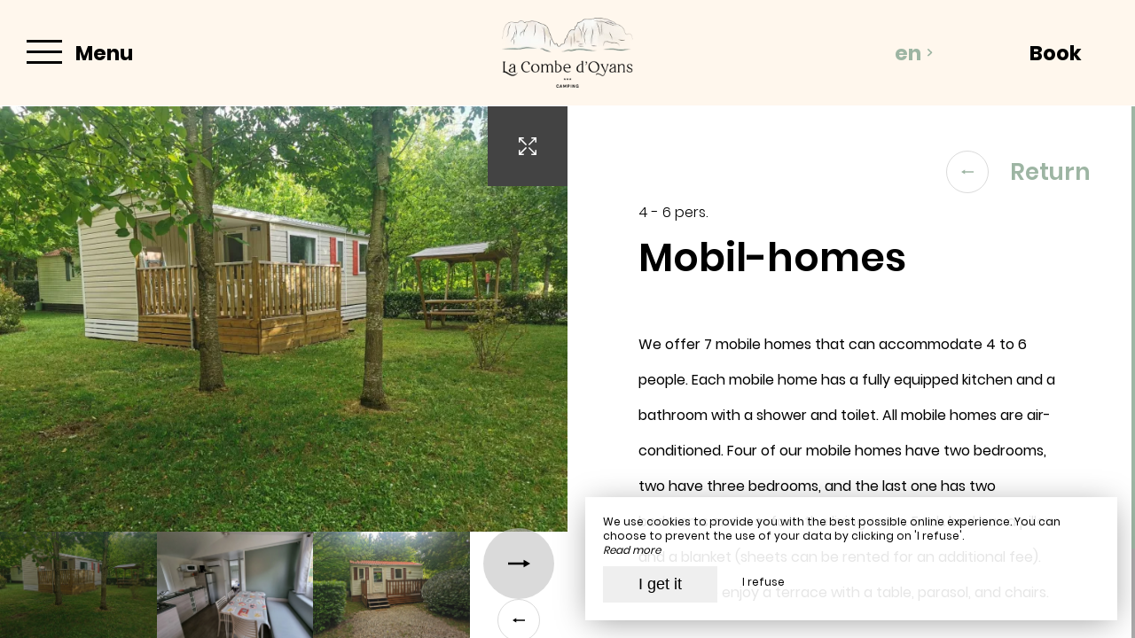

--- FILE ---
content_type: text/html; charset=UTF-8
request_url: https://www.lacombedoyans.com/en/mobilehomes
body_size: 9820
content:
<!DOCTYPE html>
<!--
            ..-:/+++++/+////+/+++++/:-..
      .-/+o+:-*'                  '*-:/oo/:.
   ./oo/-'     ..:/+oossssssso+/:..     './oo/.
 -os+'      .+yhy+:-'        '.:/shyo-      .::'
:ys-      'smh:'
sy+       +dds++++++++++++++++++++++oss:  -----:::
yys*                               -smd-  '''''syy
yyyo-       .oyy+:....      ....:+shy/'      .oyyy
oyyyyo:..     '.:+oooooooooooooo+:-'      .-+syyys
+yyyyyyso+:...        ''''''        ...-/osyyyyyy+
:yyyyyyyyyyysso+//:---......---://+oosso/+yyyyyyy:
'yyyyyyyyyyyyyyyyyyyyyyyyyyyyyyyyyyyyyy:'/yyyyyyy'
 oyyyyyyyyyyyyyyyyyyyyyyyyyyyyyyyyyyyyy:'+yyyyyyo
 .yyyyyyyyyyyyyyyyyyyyyyyyyyyyyyyyyyyyy:.:+yyyys.
  -syyyyyyyyyyyyyyyyyyyyyyyyyyyyyyyyyy:...:yyys.
   ':oyhyyyyyyyyyyyyyyyyyyyyyyyyyyyyyy/-./sys:'
      '-/oyyyyyyyyyyyyyyyyyyyyyyyyyyyyy+./:.
           '.-:/+oossyyyyyyyyyssoo+/:-.'
--><html lang="en">
<head>
	<meta charset="utf-8">
	<meta name="referrer" content="strict-origin-when-cross-origin">
	<meta name="viewport" content="width=device-width, initial-scale=1.0, maximum-scale=1.0">
			<title>Mobile homes</title>
	
		<meta name="language" content="en">

	
	<link rel="preconnect" href="//fonts.gstatic.com/" crossorigin="anonymous">
	
	

	<link rel="icon" href="/favicon.ico" type="image/x-icon">



<link rel="preload" as="script" href="/js/manifest.js?id=be571ea8c43e608e450c1463e0b83cfa"/>
<link rel="preload" as="script" href="/js/vendor.js?id=6dfbd57fa4324b59d7104027273be4bf"/>
<link rel="preload" as="script" href="/js/app.js?id=00903ddcaac2c747e9de62a4e8fd9d0c"/>
<link rel="preconnect" href="//neo.my-groom-service.com" crossorigin="anonymous">











	<link rel="preload" as="style" href="/css/vendor.css?id=17c3a70c025cf26886c11eb9e80f9888"/>
	<link rel="stylesheet" href="/css/vendor.css?id=17c3a70c025cf26886c11eb9e80f9888">
	<link rel="preconnect" href="//fonts.my-groom-service.com" crossorigin="anonymous">
	
	<link
			rel="preload"
			href="/css/fonts.css?id=21bb67cb8aae11ec02292176c0fe0465"
			as="style"
			onload="this.onload=null;this.rel='stylesheet'"
	/>
	<noscript>
		<link rel="stylesheet" href="/css/fonts.css?id=21bb67cb8aae11ec02292176c0fe0465"/>
	</noscript>
<link rel="preload" as="style" href="/css/app.css?id=dc43cda60ab7c9b94173b25e8ed0aa5f"/>
<link rel="stylesheet" href="/css/app.css?id=dc43cda60ab7c9b94173b25e8ed0aa5f">

<link rel="canonical" href="https://www.lacombedoyans.com/camping-mobil-home-vercors"/>


	
	
	<link rel="alternate" hreflang="x-default"
	      href="https://www.lacombedoyans.com/camping-mobil-home-vercors"/>
	<link rel="alternate" hreflang="fr"
	      href="https://www.lacombedoyans.com/camping-mobil-home-vercors"/>

	
									<link rel="alternate" hreflang="en"
			      href="https://www.lacombedoyans.com/en/mobilehomes"/>
														<link rel="alternate" hreflang="nl"
			      href="https://www.lacombedoyans.com/nl/mobielehuizen"/>
			
<script>
	window.Laravel = {"csrfToken":"RxWH9JyetOzi6QIEYAPoVRHOL3aWQR6eqsP4fabX"};
</script>
<meta property="og:image" content="https://www.lacombedoyans.com/imagecache/fullwidth/notfound.jpg"/>
<meta property="og:image:type" content="image/jpg"/>
<meta property="og:image:width" content="1920"/>
<meta property="og:image:height" content="1080"/>
<meta property="og:type" content="website"/>
<meta property="og:url" content="https://www.lacombedoyans.com"/>
<meta property="og:title" content="Camping la Combe d&#039;Oyans"/>
<meta property="og:locale" content="en">
</head>
<body>
<span id="scroll-top"></span>

	<div id="container-menu">
	<div class="menu d-flex border-bottom">
		<div class="box box-left d-flex align-items-center justify-content-start">
			<div id="menu-container-left" class="d-flex align-items-center h-100">
				<div id="menu-mode-burger" class="align-items-center h-100">
					<div class="burger-click-region d-flex align-items-center h-100">
						<span class="burger-menu-piece"></span>
						<span class="burger-menu-piece"></span>
						<span class="burger-menu-piece"></span>
					</div>
					<div class="burger-text-container d-none d-md-flex align-items-center h-100">
						<div class="burger-text burger-text-menu">
							Menu						</div>
						<div class="burger-text burger-text-close">
							Close						</div>
					</div>
				</div>
			</div>
		</div>
		<div class="box d-flex align-items-center justify-content-center">
			<a class="h-100 d-flex align-items-center" href="/">
				<div class="logo-menu-responsive"></div>
			</a>
		</div>

		<div class="box d-flex justify-content-end">
			<div class="dropdown box-lang d-none d-md-flex justify-content-center align-items-center">
				<a aria-haspopup="true"
				   aria-expanded="false"
				   data-toggle="dropdown"
				   data-display="static"
				   id="dropdownLang"
				   class="d-flex justify-content-center align-items-center">
					en
					<div class="pl-2 d-flex align-items-center">
						<svg xmlns="http://www.w3.org/2000/svg" width="9.479" height="6.153" viewBox="0 0 9.479 6.153">
	<path id="arrow_bottom_black" d="M158.553,192.364l-4.74-4.937,1.168-1.216,3.572,3.721,3.571-3.721,1.168,1.216Z" transform="translate(-153.812 -186.211)" fill="#212121"/>
</svg>
					</div>
				</a>
				<div class="dropdown-menu" aria-labelledby="dropdownLang">
					<a class="lang-element w-100 h-100 d-flex justify-content-center align-items-center"
		   rel=&quot;alternate&quot; hreflang="fr" href="http://www.lacombedoyans.com/fr/camping-mobil-home-vercors">
			fr
		</a>
						<a class="lang-element w-100 h-100 d-flex justify-content-center align-items-center"
		   rel=&quot;alternate&quot; hreflang="nl" href="http://www.lacombedoyans.com/nl/mobielehuizen">
			nl
		</a>
					</div>
			</div>
										<div class="btn-block btn-resa d-flex resa-window">
					<div class="d-none d-md-flex h-100 w-100 align-items-center">
						Book					</div>
					<div class="d-flex d-md-none h-100 w-100 align-items-center justify-content-center">
						<svg xmlns="http://www.w3.org/2000/svg" viewBox="0 0 448 512">
	<path d="M148 288h-40c-6.6 0-12-5.4-12-12v-40c0-6.6 5.4-12 12-12h40c6.6 0 12 5.4 12 12v40c0 6.6-5.4 12-12 12zm108-12v-40c0-6.6-5.4-12-12-12h-40c-6.6 0-12 5.4-12 12v40c0 6.6 5.4 12 12 12h40c6.6 0 12-5.4 12-12zm96 0v-40c0-6.6-5.4-12-12-12h-40c-6.6 0-12 5.4-12 12v40c0 6.6 5.4 12 12 12h40c6.6 0 12-5.4 12-12zm-96 96v-40c0-6.6-5.4-12-12-12h-40c-6.6 0-12 5.4-12 12v40c0 6.6 5.4 12 12 12h40c6.6 0 12-5.4 12-12zm-96 0v-40c0-6.6-5.4-12-12-12h-40c-6.6 0-12 5.4-12 12v40c0 6.6 5.4 12 12 12h40c6.6 0 12-5.4 12-12zm192 0v-40c0-6.6-5.4-12-12-12h-40c-6.6 0-12 5.4-12 12v40c0 6.6 5.4 12 12 12h40c6.6 0 12-5.4 12-12zm96-260v352c0 26.5-21.5 48-48 48H48c-26.5 0-48-21.5-48-48V112c0-26.5 21.5-48 48-48h48V12c0-6.6 5.4-12 12-12h40c6.6 0 12 5.4 12 12v52h128V12c0-6.6 5.4-12 12-12h40c6.6 0 12 5.4 12 12v52h48c26.5 0 48 21.5 48 48zm-48 346V160H48v298c0 3.3 2.7 6 6 6h340c3.3 0 6-2.7 6-6z"/>
</svg>					</div>
				</div>
					</div>
	</div>

	<!-- Links + Contact -->
	<div id="submenu-container">

		<!-- Links -->
		<nav id="navbar" class="navbar">
			<ul class="navbar-nav d-none d-md-flex">
														
																	<li class="nav-item ">
							<a class="nav-link" href="/en" title="Homepage"
							   target="_self"
							   rel="">
								Homepage
							</a>
						</li>
																			
																	<li class="nav-item ">
							<a class="nav-link" href="/en/camping" title="Camping"
							   target="_self"
							   rel="">
								Camping
							</a>
						</li>
																			
																	<li class="nav-item ">
							<a class="nav-link" href="/en/accommodations" title="Accommodation"
							   target="_self"
							   rel="">
								Accommodation
							</a>
						</li>
																			
																	<li class="nav-item ">
							<a class="nav-link" href="/en/prices" title="Prices"
							   target="_self"
							   rel="">
								Prices
							</a>
						</li>
																			
																	

						<li class="dropdown nav-item ">
							<a aria-haspopup="true"
							   aria-expanded="false"
							   class="nav-link"
							   data-toggle="dropdown"
							   id="dropdownMenuNavbar_12"
							   title="Activities">
								Activities
								<div class="pl-3 d-flex align-items-center">
									<svg xmlns="http://www.w3.org/2000/svg" width="9.479" height="6.153" viewBox="0 0 9.479 6.153">
	<path id="arrow_bottom_black" d="M158.553,192.364l-4.74-4.937,1.168-1.216,3.572,3.721,3.571-3.721,1.168,1.216Z" transform="translate(-153.812 -186.211)" fill="#212121"/>
</svg>
								</div>
							</a>
							<ul class="dropdown-menu"
							    id="dropdownMenuNavbar_12">
																										<li class="sub-nav-item w-100 ">
										<a class="sub-nav-link" href="/en/on-camping"
										   title="On the campsite"
										   target="_self"
										   rel="">
											On the campsite
										</a>
									</li>
																										<li class="sub-nav-item w-100 ">
										<a class="sub-nav-link" href="/en/around-camping"
										   title="Around the campsite"
										   target="_self"
										   rel="">
											Around the campsite
										</a>
									</li>
															</ul>
						</li>
																			
																	<li class="nav-item ">
							<a class="nav-link" href="/en/contact" title="Contact"
							   target="_self"
							   rel="">
								Contact
							</a>
						</li>
												</ul>

			<!-- Navbar Mobile -->
			<ul class="mobile-menu d-sm-flex d-md-none flex-column justify-content-start align-items-start">
														
																	<li class="">
							<a class="" href="/en" title="Homepage"
							   target="_self"
							   rel="">
								Homepage
							</a>
						</li>
																			
																	<li class="">
							<a class="" href="/en/camping" title="Camping"
							   target="_self"
							   rel="">
								Camping
							</a>
						</li>
																			
																	<li class="">
							<a class="" href="/en/accommodations" title="Accommodation"
							   target="_self"
							   rel="">
								Accommodation
							</a>
						</li>
																			
																	<li class="">
							<a class="" href="/en/prices" title="Prices"
							   target="_self"
							   rel="">
								Prices
							</a>
						</li>
																			
											
						<li class="dropdown ">
							<a aria-haspopup="true"
							   aria-expanded="false"
							   class="d-flex align-items-center"
							   data-toggle="dropdown"
							   id="dropdownMenuMobile_12"
							   title="Activities">
								Activities
								<div class="pl-3 d-flex align-items-center">
									<svg xmlns="http://www.w3.org/2000/svg" width="9.479" height="6.153" viewBox="0 0 9.479 6.153">
	<path id="arrow_bottom_black" d="M158.553,192.364l-4.74-4.937,1.168-1.216,3.572,3.721,3.571-3.721,1.168,1.216Z" transform="translate(-153.812 -186.211)" fill="#212121"/>
</svg>
								</div>
							</a>
							<ul class="dropdown-menu"
							    aria-labelledby="dropdownMenuMobile_12">
																										<li class="sub-nav-item ">
										<a class="sub-nav-link" href="/en/on-camping"
										   title="On the campsite"
										   target="_self"
										   rel="">
											On the campsite
										</a>
									</li>
																										<li class="sub-nav-item ">
										<a class="sub-nav-link" href="/en/around-camping"
										   title="Around the campsite"
										   target="_self"
										   rel="">
											Around the campsite
										</a>
									</li>
															</ul>
						</li>
																			
																	<li class="">
							<a class="" href="/en/contact" title="Contact"
							   target="_self"
							   rel="">
								Contact
							</a>
						</li>
												</ul>
		</nav>

				
			<!-- Contact -->
			<div id="contact-menu" class="contact-menu d-none d-md-flex align-items-center justify-content-center">

									<div class="d-flex contact-item">
						<div class="p-bottom">
							Email :&nbsp;
						</div>
						<div class="text-pratique">
							<div class="content">
								<script type="text/javascript" language="javascript">coded = "z8GiYEXVi5869@MY8bz.GiY" 
		cipher = "3jaBsCkIdHvP6ND1bgm4XFwxl8U9KpJVoyZctqWEMYSuLr0z27RnAhTi5fGeQO" 
		shift=coded.length
		link=""
		for (i=0; i<coded.length; i++){
		    if (cipher.indexOf(coded.charAt(i))==-1){
		        ltr=coded.charAt(i)
		        link+=(ltr)
		    }
		    else {
		        ltr = (cipher.indexOf(coded.charAt(i))-shift+cipher.length) % cipher.length
		        link+=(cipher.charAt(ltr))
		    }               
		}document.write("<a href=\'mailto:"+link+"\'>"+link+"</a>")</script>
		<noscript><p>Activate Javascript</p></noscript>
							</div>
						</div>
					</div>
				
									<a class="box-tel contact-item" href="tel:0475473323">
						Tel : 04 75 47 33 23
					</a>
				
									<a href="https://www.facebook.com/profile.php?id=100091888943764" target="_blank" rel="noopener noreferrer"
					   class="contact-item d-flex align-items-center">
						<div class="pr-3 d-flex align-items-center">
							<svg xmlns="http://www.w3.org/2000/svg" viewBox="0 0 24 24">
	<path d="M9 8h-3v4h3v12h5v-12h3.642l.358-4h-4v-1.667c0-.955.192-1.333 1.115-1.333h2.885v-5h-3.808c-3.596 0-5.192 1.583-5.192 4.615v3.385z"/>
</svg>						</div>
						Facebook					</a>
				
									<a href="https://www.instagram.com/camping_la_combe_doyans_/" target="_blank" rel="noopener noreferrer"
					   class="contact-item d-flex align-items-center">
						<div class="pr-3 d-flex align-items-center">
							<svg xmlns="http://www.w3.org/2000/svg" viewBox="0 0 24 24">
	<path d="M12 2.163c3.204 0 3.584.012 4.85.07 3.252.148 4.771 1.691 4.919 4.919.058 1.265.069 1.645.069 4.849 0 3.205-.012 3.584-.069 4.849-.149 3.225-1.664 4.771-4.919 4.919-1.266.058-1.644.07-4.85.07-3.204 0-3.584-.012-4.849-.07-3.26-.149-4.771-1.699-4.919-4.92-.058-1.265-.07-1.644-.07-4.849 0-3.204.013-3.583.07-4.849.149-3.227 1.664-4.771 4.919-4.919 1.266-.057 1.645-.069 4.849-.069zm0-2.163c-3.259 0-3.667.014-4.947.072-4.358.2-6.78 2.618-6.98 6.98-.059 1.281-.073 1.689-.073 4.948 0 3.259.014 3.668.072 4.948.2 4.358 2.618 6.78 6.98 6.98 1.281.058 1.689.072 4.948.072 3.259 0 3.668-.014 4.948-.072 4.354-.2 6.782-2.618 6.979-6.98.059-1.28.073-1.689.073-4.948 0-3.259-.014-3.667-.072-4.947-.196-4.354-2.617-6.78-6.979-6.98-1.281-.059-1.69-.073-4.949-.073zm0 5.838c-3.403 0-6.162 2.759-6.162 6.162s2.759 6.163 6.162 6.163 6.162-2.759 6.162-6.163c0-3.403-2.759-6.162-6.162-6.162zm0 10.162c-2.209 0-4-1.79-4-4 0-2.209 1.791-4 4-4s4 1.791 4 4c0 2.21-1.791 4-4 4zm6.406-11.845c-.796 0-1.441.645-1.441 1.44s.645 1.44 1.441 1.44c.795 0 1.439-.645 1.439-1.44s-.644-1.44-1.439-1.44z"/>
</svg>
						</div>
						Instagram					</a>
												
			</div>
		
		<!-- Contact Mobile -->
		<div id="contact-menu-mobile" class="d-flex justify-content-around d-md-none">
							<a class="d-flex align-items-center"
				   href="https://www.google.fr/maps/place/@44.9796865,5.1621396,17z/data=!4m18!1m9!3m8!1s0x478aac196c66fc1d:0x4be408f78fd30540!2sCamping+La+Combe+d&#039;Oyans!5m2!4m1!1i2!8m2!3d44.9796827!4d5.1643283!3m7!1s0x478aac196c66fc1d:0x4be408f78fd30540!5m2!4m1!1i2!8m2!3d44.9796827!4d5.1643283" target="_blank">
					<svg xmlns="http://www.w3.org/2000/svg" viewBox="0 0 384 512">
						<path d="M172.268 501.67C26.97 291.031 0 269.413 0 192 0 85.961 85.961 0 192 0s192 85.961 192 192c0 77.413-26.97 99.031-172.268 309.67-9.535 13.774-29.93 13.773-39.464 0zM192 272c44.183 0 80-35.817 80-80s-35.817-80-80-80-80 35.817-80 80 35.817 80 80 80z"/>
					</svg>
				</a>
										<a class="d-flex align-items-center" href="tel:0475473323">
					<svg xmlns="http://www.w3.org/2000/svg" width="20.021" height="20.039" viewBox="0 0 20.021 20.039">
	<g data-name="Groupe 1175" transform="translate(0 0)">
		<path data-name="Tracé 26" d="M1.934,18.713a1.365,1.365,0,0,0,.142.116l.708.438c.026.013.064.039.09.052a8.563,8.563,0,0,0,3.464.721,7.254,7.254,0,0,0,5.2-2.022l6.684-6.684a7.885,7.885,0,0,0,1.249-8.642.521.521,0,0,0-.064-.116l-.451-.683c-.026-.039-.064-.077-.09-.116l-1.2-1.2A1.97,1.97,0,0,0,16.28,0a1.814,1.814,0,0,0-1.275.528L11.528,4.005a1.893,1.893,0,0,0,.039,2.679l1.365,1.365L8.283,12.7,6.892,11.308a1.752,1.752,0,0,0-1.326-.567,1.885,1.885,0,0,0-1.314.541L.775,14.759A2.056,2.056,0,0,0,.195,16.1a1.861,1.861,0,0,0,.528,1.4Zm-.064-2.859,3.477-3.477a.332.332,0,0,1,.476.026l1.932,1.932a.785.785,0,0,0,1.095,0L14.58,8.6a.8.8,0,0,0,.232-.541.741.741,0,0,0-.232-.541L12.674,5.589a.365.365,0,0,1-.039-.5L16.113,1.61a.234.234,0,0,1,.18-.077.444.444,0,0,1,.3.129l1.133,1.133.373.567a6.268,6.268,0,0,1-.953,6.852l-6.684,6.71a5.729,5.729,0,0,1-4.121,1.571,6.976,6.976,0,0,1-2.782-.567l-.592-.361L1.818,16.42a.339.339,0,0,1-.077-.245A.609.609,0,0,1,1.869,15.854Z" transform="translate(-0.193)" fill="#fff"></path>
	</g>
</svg>				</a>
										<a href="https://www.facebook.com/profile.php?id=100091888943764" target="_blank" rel="noopener noreferrer"
				   class="d-flex align-items-center">
					<div class="d-flex align-items-center">
						<svg xmlns="http://www.w3.org/2000/svg" viewBox="0 0 24 24">
	<path d="M9 8h-3v4h3v12h5v-12h3.642l.358-4h-4v-1.667c0-.955.192-1.333 1.115-1.333h2.885v-5h-3.808c-3.596 0-5.192 1.583-5.192 4.615v3.385z"/>
</svg>					</div>
				</a>
										<a href="https://www.instagram.com/camping_la_combe_doyans_/" target="_blank" rel="noopener noreferrer"
				   class="d-flex align-items-center">
					<div class="d-flex align-items-center">
						<svg xmlns="http://www.w3.org/2000/svg" viewBox="0 0 24 24">
	<path d="M12 2.163c3.204 0 3.584.012 4.85.07 3.252.148 4.771 1.691 4.919 4.919.058 1.265.069 1.645.069 4.849 0 3.205-.012 3.584-.069 4.849-.149 3.225-1.664 4.771-4.919 4.919-1.266.058-1.644.07-4.85.07-3.204 0-3.584-.012-4.849-.07-3.26-.149-4.771-1.699-4.919-4.92-.058-1.265-.07-1.644-.07-4.849 0-3.204.013-3.583.07-4.849.149-3.227 1.664-4.771 4.919-4.919 1.266-.057 1.645-.069 4.849-.069zm0-2.163c-3.259 0-3.667.014-4.947.072-4.358.2-6.78 2.618-6.98 6.98-.059 1.281-.073 1.689-.073 4.948 0 3.259.014 3.668.072 4.948.2 4.358 2.618 6.78 6.98 6.98 1.281.058 1.689.072 4.948.072 3.259 0 3.668-.014 4.948-.072 4.354-.2 6.782-2.618 6.979-6.98.059-1.28.073-1.689.073-4.948 0-3.259-.014-3.667-.072-4.947-.196-4.354-2.617-6.78-6.979-6.98-1.281-.059-1.69-.073-4.949-.073zm0 5.838c-3.403 0-6.162 2.759-6.162 6.162s2.759 6.163 6.162 6.163 6.162-2.759 6.162-6.163c0-3.403-2.759-6.162-6.162-6.162zm0 10.162c-2.209 0-4-1.79-4-4 0-2.209 1.791-4 4-4s4 1.791 4 4c0 2.21-1.791 4-4 4zm6.406-11.845c-.796 0-1.441.645-1.441 1.44s.645 1.44 1.441 1.44c.795 0 1.439-.645 1.439-1.44s-.644-1.44-1.439-1.44z"/>
</svg>
					</div>
				</a>
									
			<div class="dropdown box-lang d-flex align-items-center">
				<a aria-haspopup="true"
				   aria-expanded="false"
				   data-toggle="dropdown"
				   data-display="static"
				   id="dropdownLangMobile"
				   class="d-flex h-100 justify-content-center align-items-center">
					en
					<div class="pl-1 d-flex align-items-center">
						<svg xmlns="http://www.w3.org/2000/svg" width="9.479" height="6.153" viewBox="0 0 9.479 6.153">
	<path id="arrow_bottom_black" d="M158.553,192.364l-4.74-4.937,1.168-1.216,3.572,3.721,3.571-3.721,1.168,1.216Z" transform="translate(-153.812 -186.211)" fill="#212121"/>
</svg>
					</div>
				</a>
				<div class="dropdown-menu" aria-labelledby="dropdownLangMobile">
					<a class="lang-element w-100 h-100 d-flex justify-content-center align-items-center"
		   rel=&quot;alternate&quot; hreflang="fr" href="http://www.lacombedoyans.com/fr/camping-mobil-home-vercors">
			fr
		</a>
						<a class="lang-element w-100 h-100 d-flex justify-content-center align-items-center"
		   rel=&quot;alternate&quot; hreflang="nl" href="http://www.lacombedoyans.com/nl/mobielehuizen">
			nl
		</a>
					</div>
			</div>

		</div>
	</div>
</div>
	<div id="resa-modal" class="resa-modal">
	<div class="modal">
		<div class="modal-sandbox"></div>
		<div class="modal-box h-100">
			<div class="modal-body h-100">
				<div class="row no-gutters h-100">
											<div class="col-md-12 col-lg-4 text-content d-flex flex-column justify-content-center h-100">
							<div class="title">
								La Combe d’Oyans Campsite
							</div>
		
							<div data-simplebar data-simplebar-auto-hide="false" class="scroll description">
								From April 3 to September 20, 2026, we warmly welcome you to our campsite in the Vercors Regional Natural Park, Camping La Combe d’Oyans! With family, friends or as a couple, come and enjoy our 3-star campsite in the heart of the Vercors.
							</div>
		
																				</div>
										<div class="resa-form-container col-md-12 col-lg-8">
						<div class="overlay-resa w-100 h-100"></div>
						
						<div class="blurry-background-loader" id="blurry-resa-imagebg-1">
							<div class="blurry">
								<div class="fullbg resa-bg-content" style="background: url('/imagecache/fullwidth/combedoyans-29.jpg') no-repeat center;"></div>
							</div>
						</div>
						
						<div class="resa-form-content h-100 d-flex flex-column justify-content-center">	
									
															<div id="booking-engine-1" class="booking-engine">
																			<form name="resamail" method="POST" action="/reservation" target="_self" rel="">
	<input type="hidden" name="id_moteur_resa" value=1 />
	<input type="hidden" name="options" id="options-1" value=""/>
	<input type="hidden" name="_token" value="RxWH9JyetOzi6QIEYAPoVRHOL3aWQR6eqsP4fabX" autocomplete="off">

	<div class="date-picker-container row no-gutters">
		<div class="col-12 col-md-6 resa-col-left resa-col-left-pick">
			<div class="arrivee" id="arrivee-1">
	<input name="arrivee" type="text" data-input/>
	<div data-toggle class="picker-container d-flex flex-column" title="Arrival">
		<div class="title-input">
			Arrival		</div>
		<div id="form-day"></div>
		<div class="form-month-year-container d-flex align-items-center justify-content-center">
			<div  id="form-month"></div>
			<div  id="form-year"></div>
		</div>
		<!-- input is mandatory -->
	</div>
</div>

		</div>
		<div class="col-12 col-md-6 resa-col-right resa-col-right-pick">
			<div class="depart" id="depart-1">
    <input name="depart" type="text" data-input/>
    <div data-toggle class="picker-container d-flex flex-column" title="Departure">
        <div class="title-input">
            Departure        </div>
        <div id="form-day"></div>
        <div class="form-month-year-container d-flex align-items-center justify-content-center">
            <div  id="form-month"></div>
            <div  id="form-year"></div>
        </div>
        <!-- input is mandatory -->
    </div>
</div>

		</div>
	</div>

	<div class="row no-gutters">
		<div class="col-12">
			<div class="form-group">
				<select name="nbadult" required>
					<option value="1">1 person</option>
					<option value="2" selected>2 persons</option>
											<option value="3">3 persons</option>
											<option value="4">4 persons</option>
											<option value="5">5 persons</option>
											<option value="6">6 persons</option>
									</select>
			</div>
		</div>
	</div>

	<div class="row no-gutters">
		<div class="col-12 d-flex justify-content-center align-items-center">
			<button class="btn-resa-next text-link d-flex align-items-center p-0" target="_self" rel="">
				<div class="text-button">
											Book									</div>
				<div class="btn-circle btn-next d-flex">
					<svg xmlns="http://www.w3.org/2000/svg" width="14.406" height="4.978" viewBox="0 0 14.406 4.978">
	<g id="arrow_right_button" transform="translate(14.406 4.978) rotate(180)">
		<path id="Union_3" data-name="Union 3" d="M0,2.489,4.3,0V1.819h10.1V3.184H4.3V4.978Z" fill="#212121"/>
	</g>
</svg>
				</div>
			</button>
		</div>
	</div>
</form>																	</div>
													</div>
					</div>
				</div>
				<div class="btn-close d-flex align-items-center justify-content-center">
					<svg id="cross_black" xmlns="http://www.w3.org/2000/svg" width="25" height="30" viewBox="0 0 21.638 21.638">
						<path id="Tracé_630" data-name="Tracé 630" d="M15.3,8.61H8.67V15.3H6.6V8.61H0V6.69H6.6V0H8.67V6.69H15.3Z" transform="translate(10.819 0) rotate(45)" fill="#212121"/>
					</svg>
				</div>

			</div>
		</div>
	</div>
</div><main>
		<article id="main-content">
	<section>
					
			<div id="detail-chambre-container" class="row h-100 no-gutters">

				<div id="slider-detail-chambre" class="col-md-12 col-lg-6 h-100">
												<slider-detail-chambre
			:chambre="{&quot;id&quot;:1,&quot;urlsphotos&quot;:&quot;[\&quot;Mobilhome_abricot-1.jpg\&quot;,\&quot;Mobilhome_abricot-2.jpg\&quot;,\&quot;Mobilhome_cerise-1.jpg\&quot;,\&quot;Mobilhome_myrtille-2.jpg\&quot;,\&quot;Mobilhome_kiwi-1.jpg\&quot;,\&quot;mobil-home-1-1.jpg\&quot;,\&quot;mobil-home-1-10.jpg\&quot;]&quot;,&quot;panorama_id&quot;:null,&quot;created_at&quot;:&quot;2021-12-17T09:00:54.000000Z&quot;,&quot;updated_at&quot;:&quot;2025-10-03T17:08:35.000000Z&quot;,&quot;nb_pers&quot;:0,&quot;nb_pers_min&quot;:4,&quot;nb_pers_max&quot;:6,&quot;price&quot;:null,&quot;area&quot;:null,&quot;order&quot;:1,&quot;active&quot;:1,&quot;id_roomtype_bookingengine&quot;:null,&quot;roomtype_bookingengine_show_ota&quot;:0,&quot;title&quot;:&quot;Mobil-homes&quot;,&quot;subtitle&quot;:null,&quot;description&quot;:&quot;&lt;p&gt;We offer 7 mobile homes that can accommodate 4 to 6 people. Each mobile home has a fully equipped kitchen and a bathroom with a shower and toilet. All mobile homes are air-conditioned. Four of our mobile homes have two bedrooms, two have three bedrooms, and the last one has two bedrooms and a sofa in the living room. Each bed has a pillow and a blanket (sheets can be rented for an additional fee). You will also enjoy a terrace with a table, parasol, and chairs.&lt;\/p&gt;&quot;,&quot;description_title&quot;:null,&quot;caracteristiques&quot;:&quot;&lt;ul&gt;&lt;li&gt;Two or three bedrooms&lt;\/li&gt;&lt;li&gt;Private bathroom&lt;\/li&gt;&lt;li&gt;Private terrace&lt;\/li&gt;&lt;li&gt;Equipped kitchen&lt;\/li&gt;&lt;\/ul&gt;&quot;,&quot;caracteristiques_title&quot;:null,&quot;equipements&quot;:null,&quot;equipements_title&quot;:null,&quot;url&quot;:&quot;mobilehomes&quot;,&quot;url_title&quot;:&quot;See accommodation&quot;,&quot;translations&quot;:[{&quot;id&quot;:7,&quot;chambre_module_id&quot;:1,&quot;locale&quot;:&quot;en&quot;,&quot;title&quot;:&quot;Mobil-homes&quot;,&quot;subtitle&quot;:null,&quot;description_title&quot;:null,&quot;description&quot;:&quot;&lt;p&gt;We offer 7 mobile homes that can accommodate 4 to 6 people. Each mobile home has a fully equipped kitchen and a bathroom with a shower and toilet. All mobile homes are air-conditioned. Four of our mobile homes have two bedrooms, two have three bedrooms, and the last one has two bedrooms and a sofa in the living room. Each bed has a pillow and a blanket (sheets can be rented for an additional fee). You will also enjoy a terrace with a table, parasol, and chairs.&lt;\/p&gt;&quot;,&quot;caracteristiques_title&quot;:null,&quot;caracteristiques&quot;:&quot;&lt;ul&gt;&lt;li&gt;Two or three bedrooms&lt;\/li&gt;&lt;li&gt;Private bathroom&lt;\/li&gt;&lt;li&gt;Private terrace&lt;\/li&gt;&lt;li&gt;Equipped kitchen&lt;\/li&gt;&lt;\/ul&gt;&quot;,&quot;equipements_title&quot;:null,&quot;equipements&quot;:null,&quot;url_title&quot;:&quot;See accommodation&quot;,&quot;url&quot;:&quot;mobilehomes&quot;},{&quot;id&quot;:1,&quot;chambre_module_id&quot;:1,&quot;locale&quot;:&quot;fr&quot;,&quot;title&quot;:&quot;Mobil-homes&quot;,&quot;subtitle&quot;:null,&quot;description_title&quot;:null,&quot;description&quot;:&quot;&lt;p&gt;Nous vous proposons 7 mobil-homes pouvant accueillir de&lt;strong&gt; 4 \u00e0 6 personnes&lt;\/strong&gt;. Dans tous les mobil-homes, vous trouverez une &lt;strong&gt;cuisine \u00e9quip\u00e9e&lt;\/strong&gt; et une &lt;strong&gt;salle d\u2019eau&lt;\/strong&gt; avec une douche et des WC. Tous les mobil-homes sont climatis\u00e9s. Quatre de nos mobil-homes sont compos\u00e9s de deux chambres, deux disposent de trois chambres et le dernier comprend deux chambres et un canap\u00e9 dans le salon. Chaque lit a un oreiller et une couverture (les draps peuvent \u00eatre lou\u00e9s en suppl\u00e9ment). Vous jouirez \u00e9galement d\u2019une &lt;strong&gt;terrasse&lt;\/strong&gt; avec &lt;strong&gt;table&lt;\/strong&gt;, &lt;strong&gt;parasol&lt;\/strong&gt; et &lt;strong&gt;chaises&lt;\/strong&gt;.&lt;\/p&gt;\n&quot;,&quot;caracteristiques_title&quot;:null,&quot;caracteristiques&quot;:&quot;&lt;ul&gt;&lt;li&gt;Deux ou trois chambres&lt;\/li&gt;&lt;li&gt;Salle d\u2019eau priv\u00e9e&lt;\/li&gt;&lt;li&gt;Terrasse privative&lt;\/li&gt;&lt;li&gt;Cuisine \u00e9quip\u00e9e&lt;\/li&gt;&lt;\/ul&gt;&quot;,&quot;equipements_title&quot;:null,&quot;equipements&quot;:null,&quot;url_title&quot;:&quot;Voir l&#039;h\u00e9bergement&quot;,&quot;url&quot;:&quot;camping-mobil-home-vercors&quot;},{&quot;id&quot;:13,&quot;chambre_module_id&quot;:1,&quot;locale&quot;:&quot;nl&quot;,&quot;title&quot;:&quot;Stacaravans&quot;,&quot;subtitle&quot;:null,&quot;description_title&quot;:null,&quot;description&quot;:&quot;&lt;p&gt;Wij bieden 7 stacaravans aan die plaats bieden aan 4 tot 6 personen. Elke stacaravan beschikt over een volledig uitgeruste keuken en een badkamer met douche en toilet. Alle stacaravans zijn voorzien van airconditioning. Vier van onze stacaravans hebben twee slaapkamers, twee hebben drie slaapkamers en de laatste heeft twee slaapkamers en een bank in de woonkamer. Elk bed is voorzien van een kussen en een deken (lakens kunnen tegen een meerprijs gehuurd worden). U kunt ook genieten van een terras met een tafel, parasol en stoelen.&lt;\/p&gt;&quot;,&quot;caracteristiques_title&quot;:null,&quot;caracteristiques&quot;:&quot;&lt;ul&gt;&lt;li&gt;Twee of drie slaapkamers&lt;\/li&gt;&lt;li&gt;Eigen badkamer&lt;\/li&gt;&lt;li&gt;Eigen terras&lt;\/li&gt;&lt;li&gt;Uitgeruste keuken&lt;\/li&gt;&lt;\/ul&gt;&quot;,&quot;equipements_title&quot;:null,&quot;equipements&quot;:null,&quot;url_title&quot;:&quot;Bekijk accommodatie&quot;,&quot;url&quot;:&quot;mobielehuizen&quot;}]}"
			:textpers="'pers.'"
	>
	</slider-detail-chambre>
				</div>

				<div data-simplebar data-simplebar-auto-hide="false" class="chambre-text-container col-md-12 col-lg-6 h-100">

					<button class="btn-retour-chambre btn-link text-link d-none d-md-flex align-items-center p-0">
						<div class="btn-circle btn-prev d-flex">
							<svg xmlns="http://www.w3.org/2000/svg" id="arrow_left_button" width="14.406" height="4.978" viewBox="0 0 14.406 4.978">
    <path id="Union_3" data-name="Union 3" d="M0,2.489,4.3,0V1.819h10.1V3.184H4.3V4.978Z" fill="#000"/>
</svg>						</div>
						Return					</button>

					<div class="text-container h-100">
													<div class="subtitle-chambre">
								<p>4 - 6 pers.</p>
							</div>
																			<h1>
								Mobil-homes
							</h1>
						
						
													<div class="chambre-infos description">
																	<div class="chambre-description">
										<p>We offer 7 mobile homes that can accommodate 4 to 6 people. Each mobile home has a fully equipped kitchen and a bathroom with a shower and toilet. All mobile homes are air-conditioned. Four of our mobile homes have two bedrooms, two have three bedrooms, and the last one has two bedrooms and a sofa in the living room. Each bed has a pillow and a blanket (sheets can be rented for an additional fee). You will also enjoy a terrace with a table, parasol, and chairs.</p>
									</div>
																									<div class="chambre-carac">
										<ul><li>Two or three bedrooms</li><li>Private bathroom</li><li>Private terrace</li><li>Equipped kitchen</li></ul>
									</div>
																															</div>
											</div>
				</div>

			</div>

			</section>
</article>

</main>

<div class="js-cookie-consent cookie-consent">
	<div class="cookie-consent__message" style="display: none;">
		This site requires the use of cookies to function properly. However, only so-called 'technical' cookies (functionality cookies) which are essential for the proper functioning of the services and their security are used. They cannot be desactivated and do not require your consent. The only data collected is intended for Google Analytics: they are anonymous (anonymization which transforms personal data into raw non-identifying data, which can be used without obtaining the consent of the users from which it originates). You can still prevent the use of the latter by clicking on 'I refuse'.
	</div>
	<div class="cookie-consent__message cookie-consent__message_short">
		We use cookies to provide you with the best possible online experience. You can choose to prevent the use of your data by clicking on 'I refuse'.
	</div>
	<div id="cookie-consent__readmore" style="font-style: italic;">
		Read more
	</div>
	<div id="cookie-consent__readless" style="font-style: italic; display: none;">
		Read less
	</div>
	<button class="js-cookie-consent-agree cookie-consent__agree">
		I get it
	</button>
	<div class="js-cookie-consent-refuse cookie-consent__refuse">
		I refuse
	</div>
</div>

	<script>
		window.laravelCookieConsent = (function () {
			const COOKIE_DOMAIN = 'www.lacombedoyans.com',
				COOKIE_TEXT_CONTENT = "This site requires the use of cookies to function properly. However, only so-called &#039;technical&#039; cookies (functionality cookies) which are essential for the proper functioning of the services and their security are used. They cannot be desactivated and do not require your consent. The only data collected is intended for Google Analytics: they are anonymous (anonymization which transforms personal data into raw non-identifying data, which can be used without obtaining the consent of the users from which it originates). You can still prevent the use of the latter by clicking on &#039;I refuse&#039;.",
				COOKIE_TEXT_REDUCED_LENGTH = 160

			const readmoreButton = document.getElementById('cookie-consent__readmore'),
				readlessButton = document.getElementById('cookie-consent__readless'),
				acceptButtons = document.getElementsByClassName('js-cookie-consent-agree'),
				refuseButtons = document.getElementsByClassName('js-cookie-consent-refuse'),
				messageDiv = document.getElementsByClassName('cookie-consent__message')[0],
				shortMessageDiv = document.getElementsByClassName('cookie-consent__message_short')[0]

			function consentWithCookies() {
				const COOKIE_VALUE = 1
				setCookie('cookie_consent', COOKIE_VALUE, 365)
				
				
								localStorage.setItem('consentGranted', 'true')

				function gtag() {
					window.dataLayer = window.dataLayer || []
					window.dataLayer.push(arguments)
				}

				gtag('consent', 'update', {
					ad_user_data: 'granted',
					ad_personalization: 'granted',
					ad_storage: 'granted',
					analytics_storage: 'granted'
				})
				
				hideCookieDialog()
			}

			function refuseCookies() {
				const COOKIE_VALUE = 0
				setCookie('cookie_consent', COOKIE_VALUE, 365)
				hideCookieDialog()
				location.reload() 
			}

			function cookieExists(name) {
				const cookies = document.cookie.split('; ')
				return cookies.indexOf(name + '=0') !== -1 || cookies.indexOf(name + '=1') !== -1
			}

			function hideCookieDialog() {
				const dialogs = document.getElementsByClassName('js-cookie-consent')

				for (let i = 0; i < dialogs.length; ++i) {
					dialogs[i].style.display = 'none'
				}
			}

			function setCookie(name, value, expirationInDays) {
				const date = new Date()
				date.setTime(date.getTime() + (expirationInDays * 24 * 60 * 60 * 1000))
				document.cookie = name + '=' + value
					+ ';expires=' + date.toUTCString()
					+ ';domain=' + COOKIE_DOMAIN
					+ ';path=/'
					+ ';samesite=lax'
			}

			function readMore() {
				shortMessageDiv.style.display = 'none'
				messageDiv.style.display = 'block'
				readmoreButton.style.display = 'none'
				readlessButton.style.display = 'block'
			}

			function readLess() {
				messageDiv.style.display = 'none'
				shortMessageDiv.style.display = 'block'
				readmoreButton.style.display = 'block'
				readlessButton.style.display = 'none'
			}

			if (cookieExists('cookie_consent')) {
				hideCookieDialog()
			}

			for (let i = 0; i < acceptButtons.length; ++i) {
				acceptButtons[i].addEventListener('click', consentWithCookies)
			}

			for (let i = 0; i < refuseButtons.length; ++i) {
				refuseButtons[i].addEventListener('click', refuseCookies)
			}


			readmoreButton.addEventListener('click', readMore)
			readlessButton.addEventListener('click', readLess)

			return {
				consentWithCookies: consentWithCookies,
				hideCookieDialog: hideCookieDialog,
				refuseCookies: refuseCookies
			}
		})()
	</script>
<script>
	if (window.document.documentMode) {
		// Do IE stuff
		console.info('Internet Explorer detected')
		alert('Internet Explorer n\'est pas supporté, merci d\'utiliser un autre navigateur tel que Google Chrome ou Mozilla Firefox.\n\nInternet Explorer is not compatible, please use Google Chrome or Mozilla Firefox.')
	}
</script>
<script defer src="/js/manifest.js?id=be571ea8c43e608e450c1463e0b83cfa"></script>
<script defer src="/js/vendor.js?id=6dfbd57fa4324b59d7104027273be4bf"></script>
<script defer src="/js/app.js?id=00903ddcaac2c747e9de62a4e8fd9d0c"></script>

<script type="application/ld+json">
{
	"@context": "https://schema.org",
	"@type": "Hotel", 
	"url": "https://www.lacombedoyans.com",
	"name": "Camping la Combe d&#039;Oyans",
			"logo": "https://www.lacombedoyans.com/imagecache/logo/brand_logo.png",
		"address": {
		"@type": "PostalAddress",
		
		"addressLocality": "Rochefort-Samson",
		"postalCode": "26300",
		"streetAddress": "15, ch, La Combe d&#039;Oyans ",
		"url": "https://www.lacombedoyans.com"
	},
	"telephone": "04 75 47 33 23",
	"email": "lacombedoyans@gmail.com",
	"latitude": "44.97985",
    "longitude": "5.16432",
    "hasMap": "https://www.google.fr/maps/place/@44.9796865,5.1621396,17z/data=!4m18!1m9!3m8!1s0x478aac196c66fc1d:0x4be408f78fd30540!2sCamping+La+Combe+d&#039;Oyans!5m2!4m1!1i2!8m2!3d44.9796827!4d5.1643283!3m7!1s0x478aac196c66fc1d:0x4be408f78fd30540!5m2!4m1!1i2!8m2!3d44.9796827!4d5.1643283",
    "availableLanguage": [{"@type":"Language","name":"English"},{"@type":"Language","name":"French"},{"@type":"Language","name":"Dutch"}],
	"image": "https://www.lacombedoyans.com/imagecache/fullwidth/notfound.jpg"
	
			,"sameAs": ["https://www.facebook.com/profile.php?id=100091888943764","https://www.instagram.com/camping_la_combe_doyans_/"]
			}
</script>
<!-- Global site tag (gtag.js) - Google Analytics -->
		<script async src="https://www.googletagmanager.com/gtag/js?id=G-LZKQNCMESQ"></script>
		<script>
			window.dataLayer = window.dataLayer || []

			function gtag() {
				window.dataLayer.push(arguments)
			}

						
			
			gtag('consent', 'default', {
				'ad_user_data': 'denied',
				'ad_personalization': 'denied',
				'ad_storage': 'denied',
				'analytics_storage': 'denied',
				'wait_for_update': 500
			})
			
			gtag('js', new Date())

						gtag('config', 'G-LZKQNCMESQ', {'anonymize_ip': true})
			
			
					</script>

	</body>
</html>
